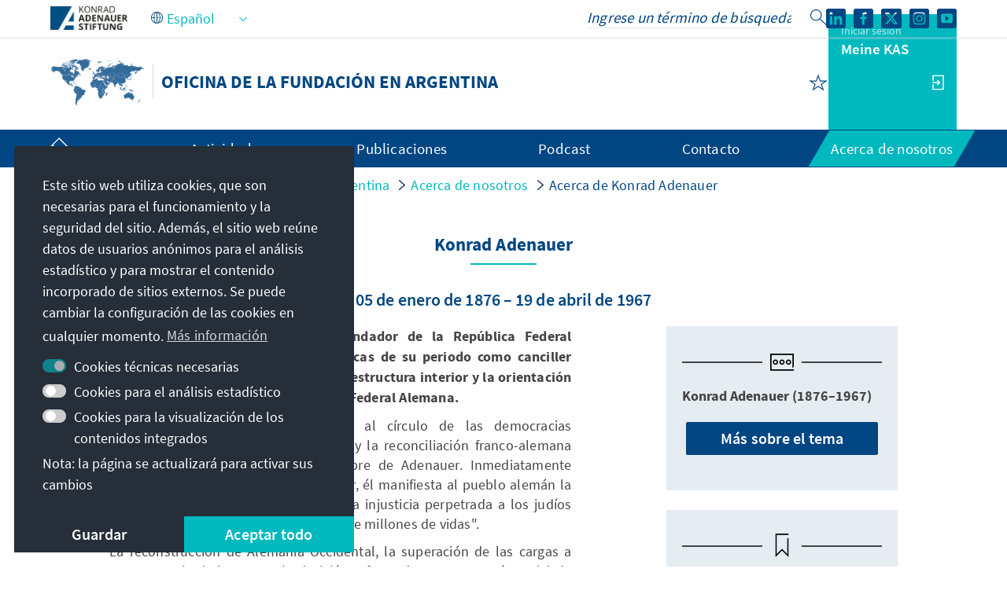

--- FILE ---
content_type: text/javascript
request_url: https://www.kas.de/combo/?browserId=chrome&minifierType=&languageId=es_ES&t=1765271523187&/o/frontend-js-aui-web/aui/pluginhost-base/pluginhost-base-min.js&/o/frontend-js-aui-web/aui/pluginhost-config/pluginhost-config-min.js&/o/frontend-js-aui-web/aui/node-pluginhost/node-pluginhost-min.js&/o/frontend-js-aui-web/aui/dom-screen/dom-screen-min.js&/o/frontend-js-aui-web/aui/node-screen/node-screen-min.js&/o/frontend-js-aui-web/aui/node-style/node-style-min.js&/o/frontend-js-aui-web/aui/aui-node-base/aui-node-base-min.js&/o/frontend-js-aui-web/aui/aui-timer/aui-timer-min.js&/o/frontend-js-aui-web/aui/event-touch/event-touch-min.js&/o/frontend-js-aui-web/aui/event-synthetic/event-synthetic-min.js&/o/frontend-js-aui-web/aui/event-move/event-move-min.js
body_size: 10258
content:
YUI.add("pluginhost-base",function(e,t){function r(){this._plugins={}}var n=e.Lang;r.prototype={plug:function(e,t){var r,i,s;if(n.isArray(e))for(r=0,i=e.length;r<i;r++)this.plug(e[r]);else e&&!n.isFunction(e)&&(t=e.cfg,e=e.fn),e&&e.NS&&(s=e.NS,t=t||{},t.host=this,this.hasPlugin(s)?this[s].setAttrs&&this[s].setAttrs(t):(this[s]=new e(t),this._plugins[s]=e));return this},unplug:function(e){var t=e,r=this._plugins;if(e)n.isFunction(e)&&(t=e.NS,t&&(!r[t]||r[t]!==e)&&(t=null)),t&&(this[t]&&(this[t].destroy&&this[t].destroy(),delete this[t]),r[t]&&delete r[t]);else for(t in this._plugins)this._plugins.hasOwnProperty(t)&&this.unplug(t);return this},hasPlugin:function(e){return this._plugins[e]&&this[e]},_initPlugins:function(e){this._plugins=this._plugins||{},this._initConfigPlugins&&this._initConfigPlugins(e)},_destroyPlugins:function(){this.unplug()}},e.namespace("Plugin").Host=r},"patched-v3.20.7",{requires:["yui-base"]});

YUI.add("pluginhost-config",function(e,t){var n=e.Plugin.Host,r=e.Lang;n.prototype._initConfigPlugins=function(t){var n=this._getClasses?this._getClasses():[this.constructor],r=[],i={},s,o,u,a,f;for(o=n.length-1;o>=0;o--)s=n[o],a=s._UNPLUG,a&&e.mix(i,a,!0),u=s._PLUG,u&&e.mix(r,u,!0);for(f in r)r.hasOwnProperty(f)&&(i[f]||this.plug(r[f]));t&&t.plugins&&this.plug(t.plugins)},n.plug=function(t,n,i){var s,o,u,a;if(t!==e.Base){t._PLUG=t._PLUG||{},r.isArray(n)||(i&&(n={fn:n,cfg:i}),n=[n]);for(o=0,u=n.length;o<u;o++)s=n[o],a=s.NAME||s.fn.NAME,t._PLUG[a]=s}},n.unplug=function(t,n){var i,s,o,u;if(t!==e.Base){t._UNPLUG=t._UNPLUG||{},r.isArray(n)||(n=[n]);for(s=0,o=n.length;s<o;s++)i=n[s],u=i.NAME,t._PLUG[u]?delete t._PLUG[u]:t._UNPLUG[u]=i}}},"patched-v3.20.7",{requires:["pluginhost-base"]});

YUI.add("node-pluginhost",function(e,t){e.Node.plug=function(){var t=e.Array(arguments);return t.unshift(e.Node),e.Plugin.Host.plug.apply(e.Base,t),e.Node},e.Node.unplug=function(){var t=e.Array(arguments);return t.unshift(e.Node),e.Plugin.Host.unplug.apply(e.Base,t),e.Node},e.mix(e.Node,e.Plugin.Host,!1,null,1),e.Object.each(e.Node._instances,function(t){e.Plugin.Host.apply(t)}),e.NodeList.prototype.plug=function(){var t=arguments;return e.NodeList.each(this,function(n){e.Node.prototype.plug.apply(e.one(n),t)}),this},e.NodeList.prototype.unplug=function(){var t=arguments;return e.NodeList.each(this,function(n){e.Node.prototype.unplug.apply(e.one(n),t)}),this}},"patched-v3.20.7",{requires:["node-base","pluginhost"]});

YUI.add("dom-screen",function(e,t){(function(e){var t="documentElement",n="compatMode",r="position",i="fixed",s="relative",o="left",u="top",a="BackCompat",f="medium",l="borderLeftWidth",c="borderTopWidth",h="getBoundingClientRect",p="getComputedStyle",d=e.DOM,v=/^t(?:able|d|h)$/i,m;e.UA.ie&&(e.config.doc[n]!=="BackCompat"?m=t:m="body"),e.mix(d,{winHeight:function(e){var t=d._getWinSize(e).height;return t},winWidth:function(e){var t=d._getWinSize(e).width;return t},docHeight:function(e){var t=d._getDocSize(e).height;return Math.max(t,d._getWinSize(e).height)},docWidth:function(e){var t=d._getDocSize(e).width;return Math.max(t,d._getWinSize(e).width)},docScrollX:function(n,r){r=r||n?d._getDoc(n):e.config.doc;var i=r.defaultView,s=i?i.pageXOffset:0;return Math.max(r[t].scrollLeft,r.body.scrollLeft,s)},docScrollY:function(n,r){r=r||n?d._getDoc(n):e.config.doc;var i=r.defaultView,s=i?i.pageYOffset:0;return Math.max(r[t].scrollTop,r.body.scrollTop,s)},getXY:function(){return e.config.doc[t][h]?function(r){var i=null,s,o,u,f,l,c,p,v,g,y;if(r&&r.tagName){p=r.ownerDocument,u=p[n],u!==a?y=p[t]:y=p.body,y.contains?g=y.contains(r):g=e.DOM.contains(y,r);if(g){v=p.defaultView,v&&"pageXOffset"in v?(s=v.pageXOffset,o=v.pageYOffset):(s=m?p[m].scrollLeft:d.docScrollX(r,p),o=m?p[m].scrollTop:d.docScrollY(r,p)),e.UA.ie&&(!p.documentMode||p.documentMode<8||u===a)&&(l=y.clientLeft,c=y.clientTop),f=r[h](),i=[f.left,f.top];if(l||c)i[0]-=l,i[1]-=c;if(o||s)if(!e.UA.ios||e.UA.ios>=4.2)i[0]+=s,i[1]+=o}else i=d._getOffset(r)}return i}:function(t){var n=null,s,o,u,a,f;if(t)if(d.inDoc(t)){n=[t.offsetLeft,t.offsetTop],s=t.ownerDocument,o=t,u=e.UA.gecko||e.UA.webkit>519?!0:!1;while(o=o.offsetParent)n[0]+=o.offsetLeft,n[1]+=o.offsetTop,u&&(n=d._calcBorders(o,n));if(d.getStyle(t,r)!=i){o=t;while(o=o.parentNode){a=o.scrollTop,f=o.scrollLeft,e.UA.gecko&&d.getStyle(o,"overflow")!=="visible"&&(n=d._calcBorders(o,n));if(a||f)n[0]-=f,n[1]-=a}n[0]+=d.docScrollX(t,s),n[1]+=d.docScrollY(t,s)}else n[0]+=d.docScrollX(t,s),n[1]+=d.docScrollY(t,s)}else n=d._getOffset(t);return n}}(),getScrollbarWidth:e.cached(function(){var t=e.config.doc,n=t.createElement("div"),r=t.getElementsByTagName("body")[0],i=.1;return r&&(n.style.cssText="position:absolute;visibility:hidden;overflow:scroll;width:20px;",n.appendChild(t.createElement("p")).style.height="1px",r.insertBefore(n,r.firstChild),i=n.offsetWidth-n.clientWidth,r.removeChild(n)),i},null,.1),getX:function(e){return d.getXY(e)[0]},getY:function(e){return d.getXY(e)[1]},setXY:function(e,t,n){var i=d.setStyle,a,f,l,c,h,p,v;e&&t&&(a=d.getStyle(e,r),h=d.OFFSET_XY,h||(p=d.getComputedStyle(e,"direction"),h=p==="rtl"?"right":o),f=d._getOffset(e,h),a=="static"&&(a=s,i(e,r,a)),c=d._getDirXY(e,h),v=t[0],h==="right"&&(v=d.winWidth()-(t[0]+parseInt(d.getComputedStyle(e,"width"),10)),!f[0]&&!n&&(n=!1)),v!==null&&i(e,h,v-c[0]+f[0]+"px"),t[1]!==null&&i(e,u,t[1]-c[1]+f[1]+"px"),n||(l=d.getXY(e),(l[0]!==t[0]||l[1]!==t[1])&&d.setXY(e,t,!0)))},setX:function(e,t){return d.setXY(e,[t,null])},setY:function(e,t){return d.setXY(e,[null,t])},swapXY:function(e,t){var n=d.getXY(e);d.setXY(e,d.getXY(t)),d.setXY(t,n)},_calcBorders:function(t,n){var r=parseInt(d[p](t,c),10)||0,i=parseInt(d[p](t,l),10)||0;return e.UA.gecko&&v.test(t.tagName)&&(r=0,i=0),n[0]+=i,n[1]+=r,n},_getWinSize:function(r,i){i=i||r?d._getDoc(r):e.config.doc;var s=i.defaultView||i.parentWindow,o=i[n],u=s.innerHeight,a=s.innerWidth,f=i[t];return o&&!e.UA.opera&&(o!="CSS1Compat"&&(f=i.body),u=f.clientHeight,a=f.clientWidth),{height:u,width:a}},_getDocSize:function(r){var i=r?d._getDoc(r):e.config.doc,s=i[t];return i[n]!="CSS1Compat"&&(s=i.body),{height:s.scrollHeight,width:s.scrollWidth}},_getDirXY:function(e,t){var n=d.getXY(e);return t==="right"&&(n[0]=d.winWidth()-(n[0]+parseInt(d.getComputedStyle(e,"width"),10))),n}})})(e),function(e){var t="top",n="right",r="bottom",i="left",s=function(e,s){var o=Math.max(e[t],s[t]),u=Math.min(e[n],s[n]),a=Math.min(e[r],s[r]),f=Math.max(e[i],s[i]),l={};return l[t]=o,l[n]=u,l[r]=a,l[i]=f,l},o=e.DOM;e.mix(o,{region:function(e){var t=o.getXY(e),n=!1;return e&&t&&(n=o._getRegion(t[1],t[0]+e.offsetWidth,t[1]+e.offsetHeight,t[0])),n},intersect:function(u,a,f){var l=f||o.region(u),c={},h=a,p;if(h.tagName)c=o.region(h);else{if(!e.Lang.isObject(a))return!1;c=a}return p=s(c,l),{top:p[t],right:p[n],bottom:p[r],left:p[i],area:(p[r]-p[t])*(p[n]-p[i]),yoff:p[r]-p[t],xoff:p[n]-p[i],inRegion:o.inRegion(u,a,!1,f)}},inRegion:function(u,a,f,l){var c={},h=l||o.region(u),p=a,d;if(p.tagName)c=o.region(p);else{if(!e.Lang.isObject(a))return!1;c=a}return f?h[i]>=c[i]&&h[n]<=c[n]&&h[t]>=c[t]&&h[r]<=c[r]:(d=s(c,h),d[r]>=d[t]&&d[n]>=d[i]?!0:!1)},inViewportRegion:function(e,t,n){return o.inRegion(e,o.viewportRegion(e),t,n)},_getRegion:function(e,s,o,u){var a={};return a[t]=a[1]=e,a[i]=a[0]=u,a[r]=o,a[n]=s,a.width=a[n]-a[i],a.height=a[r]-a[t],a},viewportRegion:function(t){t=t||e.config.doc.documentElement;var n=!1,r,i;return t&&(r=o.docScrollX(t),i=o.docScrollY(t),n=o._getRegion(i,o.winWidth(t)+r,i+o.winHeight(t),r)),n}})}(e)},"patched-v3.20.7",{requires:["dom-base","dom-style"]});

YUI.add("node-screen",function(e,t){e.each(["winWidth","winHeight","docWidth","docHeight","docScrollX","docScrollY"],function(t){e.Node.ATTRS[t]={getter:function(){var n=Array.prototype.slice.call(arguments);return n.unshift(e.Node.getDOMNode(this)),e.DOM[t].apply(this,n)}}}),e.Node.ATTRS.scrollLeft={getter:function(){var t=e.Node.getDOMNode(this);return"scrollLeft"in t?t.scrollLeft:e.DOM.docScrollX(t)},setter:function(t){var n=e.Node.getDOMNode(this);n&&("scrollLeft"in n?n.scrollLeft=t:(n.document||n.nodeType===9)&&e.DOM._getWin(n).scrollTo(t,e.DOM.docScrollY(n)))}},e.Node.ATTRS.scrollTop={getter:function(){var t=e.Node.getDOMNode(this);return"scrollTop"in t?t.scrollTop:e.DOM.docScrollY(t)},setter:function(t){var n=e.Node.getDOMNode(this);n&&("scrollTop"in n?n.scrollTop=t:(n.document||n.nodeType===9)&&e.DOM._getWin(n).scrollTo(e.DOM.docScrollX(n),t))}},e.Node.importMethod(e.DOM,["getXY","setXY","getX","setX","getY","setY","swapXY"]),e.Node.ATTRS.region={getter:function(){var t=this.getDOMNode(),n;return t&&!t.tagName&&t.nodeType===9&&(t=t.documentElement),e.DOM.isWindow(t)?n=e.DOM.viewportRegion(t):n=e.DOM.region(t),n}},e.Node.ATTRS.viewportRegion={getter:function(){return e.DOM.viewportRegion(e.Node.getDOMNode(this))}},e.Node.importMethod(e.DOM,"inViewportRegion"),e.Node.prototype.intersect=function(t,n){var r=e.Node.getDOMNode(this);return e.instanceOf(t,e.Node)&&(t=e.Node.getDOMNode(t)),e.DOM.intersect(r,t,n)},e.Node.prototype.inRegion=function(t,n,r){var i=e.Node.getDOMNode(this);return e.instanceOf(t,e.Node)&&(t=e.Node.getDOMNode(t)),e.DOM.inRegion(i,t,n,r)}},"patched-v3.20.7",{requires:["dom-screen","node-base"]});

YUI.add("node-style",function(e,t){(function(e){e.mix(e.Node.prototype,{setStyle:function(t,n){return e.DOM.setStyle(this._node,t,n),this},setStyles:function(t){return e.DOM.setStyles(this._node,t),this},getStyle:function(t){return e.DOM.getStyle(this._node,t)},getComputedStyle:function(t){return e.DOM.getComputedStyle(this._node,t)}}),e.NodeList.importMethod(e.Node.prototype,["getStyle","getComputedStyle","setStyle","setStyles"])})(e);var n=e.Node;e.mix(n.prototype,{show:function(e){return e=arguments[arguments.length-1],this.toggleView(!0,e),this},_show:function(){this.removeAttribute("hidden"),this.setStyle("display","")},_isHidden:function(){return this.hasAttribute("hidden")||e.DOM.getComputedStyle(this._node,"display")==="none"},toggleView:function(e,t){return this._toggleView.apply(this,arguments),this},_toggleView:function(e,t){return t=arguments[arguments.length-1],typeof e!="boolean"&&(e=this._isHidden()?1:0),e?this._show():this._hide(),typeof t=="function"&&t.call(this),this},hide:function(e){return e=arguments[arguments.length-1],this.toggleView(!1,e),this},_hide:function(){this.setAttribute("hidden","hidden"),this.setStyle("display","none")}}),e.NodeList.importMethod(e.Node.prototype,["show","hide","toggleView"])},"patched-v3.20.7",{requires:["dom-style","node-base"]});

YUI.add("aui-node-base",function(e,t){var n=e.Lang,r=n.isArray,i=n.isFunction,s=n.isObject,o=n.isString,u=n.isUndefined,a=n.isValue,f=e.Array,l=e.Node,c=e.NodeList,h=e.getClassName,p=e.DOM._getRegExp,d=e.config,v=d.doc,m=d.win,g=l.prototype,y=g._hide,b=g._show,w=c.prototype,E=["",""],S=h("hide"),x="none",T="text",N=!1,C={b:"borderBottomWidth",l:"borderLeftWidth",r:"borderRightWidth",t:"borderTopWidth"},k={b:"marginBottom",l:"marginLeft",r:"marginRight",t:"marginTop"},L={b:"paddingBottom",l:"paddingLeft",r:"paddingRight",t:"paddingTop"},A=v.createElement("div");A.style.display="none",A.innerHTML="   <table></table>&nbsp;",A.attachEvent&&A.fireEvent&&(A.attachEvent("onclick",function H(){N=!0,A.detachEvent("onclick",H)}),A.cloneNode(!0).fireEvent("onclick"));var O=!A.getElementsByTagName("tbody").length,M=/^\s+/,_=/\=([^=\x27\x22>\s]+\/)>/g,D=/<([\w:]+)/;A=null;var P=function(e,t,n){var r,i=t?"on":"",s,o;e.setAttribute("unselectable",i);if(!n){r=e.getElementsByTagName("*");for(s=0;o=r[s];s++)o.setAttribute("unselectable",i)}};e.mix(g,{ancestorsByClassName:function(t,n){var r=this,i=[],s=new RegExp("\\b"+t+"\\b"),o=r.getDOM();n||(o=o.parentNode);while(o&&o.nodeType!==9)o.nodeType===1&&s.test(o.className)&&i.push(o),o=o.parentNode;return e.all(i)},attr:function(e,t){var r=this,i;if(!u(t)){var o=r.getDOM();return e in o?r.set(e,t):r.setAttribute(e,t),r}if(s(e)){for(i in e)e.hasOwnProperty(i)&&r.attr(i,e[i]);return r}var a=r.get(e);return n.isValue(a)||(a=r.getAttribute(e)),a},clone:function(){var t;return N?t=function(){var t=this.getDOM(),n;if(t.nodeType!==3){var r=this.outerHTML();r=r.replace(_,'="$1">').replace(M,""),n=l.create(r)}else n=e.one(t.cloneNode());return n}:t=function(){return this.cloneNode(!0)},t}(),center:function(t){var n=this,i=n.get("region"),o,u;if(r(t))o=t[0],u=t[1];else{var a;s(t)&&!e.instanceOf(t,l)?a=t:a=(e.one(t)||e.getBody()).get("region"),o=a.left+a.width/2,u=a.top+a.height/2}n.setXY([o-i.width/2,u-i.height/2])},empty:function(){var e=this;e.all(">*").remove().purge();var t=l.getDOMNode(e);while(t.firstChild)t.removeChild(t.firstChild);return e},getDOM:function(){var e=this;return l.getDOMNode(e)},getBorderWidth:function(e){var t=this;return t._getBoxStyleAsNumber(e,C)},getCenterXY:function(){var e=this,t=e.get("region");return[t.left+t.width/2,t.top+t.height/2]},getMargin:function(e){var t=this;return t._getBoxStyleAsNumber(e,k)},getPadding:function(e){var t=this;return t._getBoxStyleAsNumber(e,L)},guid:function(){var t=this,n=t.get("id");return n||(n=e.stamp(t),t.set("id",n)),n},hover:function(t,n){var r=this,i,o=r._defaultHoverOptions;return s(t,!0)?(i=t,i=e.mix(i,o),t=i.over,n=i.out):i=e.mix({over:t,out:n},o),r._hoverOptions=i,i.overTask=e.debounce(r._hoverOverTaskFn,null,r),i.outTask=e.debounce(r._hoverOutTaskFn,null,r),new e.EventHandle([r.on(i.overEventType,r._hoverOverHandler,r),r.on(i.outEventType,r._hoverOutHandler,r)])},html:function(){var e=arguments,t=e.length;return t?(this.set("innerHTML",e[0]),this):this.get("innerHTML")},outerHTML:function(){var e=this,t=e.getDOM();if("outerHTML"in t)return t.outerHTML;var n=l.create("<div></div>").append(this.clone());try{return n.html()}catch(r){}finally{n=null}},placeAfter:function(e){var t=this;return t._place(e,t.get("nextSibling"))},placeBefore:function(e){var t=this;return t._place(e,t)},prependTo:function(t){var n=this;return e.one(t).prepend(n),n},radioClass:function(e){var t=this,n=t.siblings();if(o(e))n.removeClass(e),t.addClass(e);else if(r(e)){var i=n.getDOM(),s=p("(?:^|\\s+)(?:"+e.join("|")+")(?=\\s+|$)","g"),u,a;for(a=i.length-1;a>=0;a--)u=i[a],u.className=u.className.replace(s,"");t.addClass(e.join(" "))}return t},resetId:function(t){var n=this;return n.attr("id",e.guid(t)),n},selectText:function(e,t){var n=this,r=n.getDOM(),i=n.val().length;t=a(t)?t:i,e=a(e)?e:0;try{if(r.setSelectionRange)r.setSelectionRange(e,t);else if(r.createTextRange){var s=r.createTextRange();s.moveStart("character",e),s.moveEnd("character",t-i),s.select()}else r.select();r!==v.activeElement&&r.focus()}catch(o){}return n},selectable:function(t){var n=this;return n.setStyles({"-webkit-user-select":T,"-khtml-user-select":T,"-moz-user-select":T,"-ms-user-select":T,"-o-user-select":T,"user-select":T}),(e.UA.ie||e.UA.opera)&&P(n._node,!1,t),n},swallowEvent:function(e,t){var n=this,i=function(e){return e.stopPropagation(),t&&(e.preventDefault(),e.halt()),!1};return r(e)?(f.each(e,function(e){n.on(e,i)}),this):(n.on(e,i),n)},text:function(t){var n=this,r=n.getDOM();return u(t)?n._getText(r.childNodes):(t=e.DOM._getDoc(r).createTextNode(t),n.empty().append(t))},toggle:function(){var e=this;return e._toggleView.apply(e,arguments),e},unselectable:function(t){var n=this;return n.setStyles({"-webkit-user-select":x,"-khtml-user-select":x,"-moz-user-select":x,"-ms-user-select":x,"-o-user-select":x,"user-select":x}),(e.UA.ie||e.UA.opera)&&P(n._node,!0,t),n},val:function(e){var t=this;return u(e)?t.get("value"):t.set("value",e)},_getBoxStyleAsNumber:function(e,t){var n=this,r=e.match(/\w/g),i=0,s,o,u;for(u=r.length-1;u>=0;u--)o=r[u],s=0,o&&(s=parseFloat(n.getComputedStyle(t[o])),s=Math.abs(s),i+=s||0);return i},_getText:function(e){var t=this,n=e.length,r,i=[],s;for(s=0;s<n;s++)r=e[s],r&&r.nodeType!==8&&(r.nodeType!==1&&i.push(r.nodeValue),r.childNodes&&i.push(t._getText(r.childNodes)));return i.join("")},_hide:function(){var e=this;return e.addClass(S),y.apply(e,arguments)},_hoverOutHandler:function(e){var t=this,n=t._hoverOptions;n.outTask.delay(n.outDelay,e)},_hoverOverHandler:function(e){var t=this,n=t._hoverOptions;n.overTask.delay(n.overDelay,e)},_hoverOutTaskFn:function(e){var t=this,n=t._hoverOptions;n.overTask.cancel(),n.out.apply(n.context||e.currentTarget,arguments)},_hoverOverTaskFn:function(e){var t=this,n=t._hoverOptions;n.outTask.cancel(),n.over.apply(n.context||e.currentTarget,arguments)},_place:function(e,t){var n=this,r=n.get("parentNode");return r&&(o(e)&&(e=l.create(e)),r.insertBefore(e,t)),n},_show:function(){var e=this;return e
.removeClass(S),b.apply(e,arguments)},_defaultHoverOptions:{overEventType:"mouseenter",outEventType:"mouseleave",overDelay:0,outDelay:0,over:n.emptyFn,out:n.emptyFn}},!0),g.__isHidden=g._isHidden,g._isHidden=function(){var e=this;return g.__isHidden.call(e)||e.hasClass(e._hideClass||S)},e.each(["Height","Width"],function(e,t){var n=t?"lr":"tb",r=e.toLowerCase();g[r]=function(t){var i=this,s=i;if(u(t)){var o=i._node,a;if(o)if(!o.tagName&&o.nodeType===9||o.alert)a=i.get("region")[r];else{a=i.get("offset"+e);if(!a){var f=i.getStyle("display"),l=i.getStyle("position"),c=i.getStyle("visibility");i.setStyles({display:"block !important",position:"absolute !important",visibility:"hidden !important"}),a=i.get("offset"+e),i.setStyles({display:f,position:l,visibility:c})}a&&(a-=i.getPadding(n)+i.getBorderWidth(n))}s=a}else i.setStyle(r,t);return s},g["inner"+e]=function(){var e=this;return e[r]()+e.getPadding(n)},g["outer"+e]=function(t){var r=this,i=r["inner"+e](),s=r.getBorderWidth(n),o=i+s;return t&&(o+=r.getMargin(n)),o}}),O||(e.DOM._ADD_HTML=e.DOM.addHTML,e.DOM.addHTML=function(t,n,r){var i=t.nodeName&&t.nodeName.toLowerCase()||"",s="";u(n)||(o(n)?s=(D.exec(n)||E)[1]:n.nodeType&&n.nodeType===11&&n.childNodes.length?s=n.childNodes[0].nodeName:n.nodeName&&(s=n.nodeName),s=s&&s.toLowerCase());if(i==="table"&&s==="tr"){t=t.getElementsByTagName("tbody")[0]||t.appendChild(t.ownerDocument.createElement("tbody"));var a=(r&&r.nodeName||"").toLowerCase();a==="tbody"&&r.childNodes.length>0&&(r=r.firstChild)}return e.DOM._ADD_HTML(t,n,r)}),c.importMethod(g,["after","appendTo","attr","before","empty","getX","getXY","getY","hover","html","innerHeight","innerWidth","outerHeight","outerHTML","outerWidth","prepend","prependTo","purge","selectText","selectable","setX","setXY","setY","text","toggle","unselectable","val"]),e.mix(w,{all:function(t){var n=this,r=[],i=n._nodes,s=i.length,o,u;for(u=0;u<s;u++)o=e.Selector.query(t,i[u]),o&&o.length&&r.push.apply(r,o);return r=f.unique(r),e.all(r)},first:function(){var e=this;return e.item(0)},getDOM:function(){return c.getDOMNodes(this)},last:function(){var e=this;return e.item(e._nodes.length-1)},one:function(t){var n=this,r=null,i=n._nodes,s=i.length,o;for(o=0;o<s;o++){r=e.Selector.query(t,i[o],!0);if(r){r=e.one(r);break}}return r}}),w.__filter=w.filter,w.filter=function(t,n){var r=this,s;if(i(t)){var o=[];r.each(function(e,r,i){t.call(n||e,e,r,i)&&o.push(e._node)}),s=e.all(o)}else s=w.__filter.call(r,t);return s},e.mix(c,{create:function(t){var n=e.getDoc().invoke("createDocumentFragment");return n.append(t).get("childNodes")}}),e.mix(e,{getBody:function(){var t=this;return t._bodyNode||(t._bodyNode=e.one(v.body)),t._bodyNode},getDoc:function(){var t=this;return t._documentNode||(t._documentNode=e.one(v)),t._documentNode},getWin:function(){var t=this;return t._windowNode||(t._windowNode=e.one(m)),t._windowNode}})},"3.1.0-deprecated.129",{requires:["array-extras","aui-base-lang","aui-classnamemanager","aui-debounce","node"]});

YUI.add("aui-timer",function(e,t){var n=e.Lang,r=n.now,i=e.Object.isEmpty,s=e.Array,o={clearInterval:function(e){var t=o;t.unregister(!0,e)},clearTimeout:function(e){var t=o;t.unregister(!1,e)},intervalTime:function(e){var t=o;return arguments.length&&(t._INTERVAL=e),t._INTERVAL},isRepeatable:function(e){return e.repeats},setTimeout:function(e,t,n){var r=o,i=s(arguments,3,!0);return r.register(!1,e,t,n,i)},setInterval:function(e,t,n){var r=o,i=s(arguments,3,!0);return r.register(!0,e,t,n,i)},register:function(t,n,r,i,s){var u=o,a=++e.Env._uidx;return s=s||[],s.unshift(n,i),u._TASKS[a]=u._create(t,u._getNearestInterval(r),e.rbind.apply(e,s)),u._lazyInit(),a},run:function(e){return e.lastRunTime=r(),e.fn()},unregister:function(e,t){var n=o,r=n._TASKS,i=r[t];return n._lazyDestroy(),i&&i.repeats===e&&delete r[t]},_create:function(e,t,n){return{fn:n,lastRunTime:r(),next:t,repeats:e,timeout:t}},_decrementNextRunTime:function(e){return e.next=e.timeout-(r()-e.lastRunTime)},_getNearestInterval:function(e){var t=o,n=t._INTERVAL,r=e%n,i;return r<n/2?i=e-r:i=e+n-r,i},_lazyDestroy:function(){var e=o;e._initialized&&i(e._TASKS)&&(clearTimeout(e._globalIntervalId),e._initialized=!1)},_lazyInit:function(){var e=o;!e._initialized&&!i(e._TASKS)&&(e._lastRunTime=r(),e._globalIntervalId=setTimeout(e._runner,e._INTERVAL),e._initialized=!0)},_loop:function(e,t,n){var i=o,s=i._INTERVAL,u=i._TASKS,a=s/2;for(var f=r();e<n&&r()-f<50;e++){var l=t[e],c=u[l];c&&i._decrementNextRunTime(c)<a&&(i.run(c),i.isRepeatable(c)?i._resetNextRunTime(c):i.unregister(!1,l))}i._initialized&&(e<n?i._globalIntervalId=setTimeout(i._loop,10):i._globalIntervalId=setTimeout(i._runner,s))},_runner:function(){var t=o,n=0,r=e.Object.keys(t._TASKS),i=r.length;t._loop(n,r,i)},_resetNextRunTime:function(e){return e.next=e.timeout},_INTERVAL:50,_TASKS:{},_lastRunTime:0,_globalIntervalId:0,_initialized:!1};e.clearInterval=o.clearInterval,e.clearTimeout=o.clearTimeout,e.setInterval=o.setInterval,e.setTimeout=o.setTimeout,e.Timer=o},"3.1.0-deprecated.129",{requires:["oop"]});

YUI.add("event-touch",function(e,t){var n="scale",r="rotation",i="identifier",s=e.config.win,o={};e.DOMEventFacade.prototype._touch=function(t,s,o){var u,a,f,l,c;if(t.touches){this.touches=[],c={};for(u=0,a=t.touches.length;u<a;++u)l=t.touches[u],c[e.stamp(l)]=this.touches[u]=new e.DOMEventFacade(l,s,o)}if(t.targetTouches){this.targetTouches=[];for(u=0,a=t.targetTouches.length;u<a;++u)l=t.targetTouches[u],f=c&&c[e.stamp(l,!0)],this.targetTouches[u]=f||new e.DOMEventFacade(l,s,o)}if(t.changedTouches){this.changedTouches=[];for(u=0,a=t.changedTouches.length;u<a;++u)l=t.changedTouches[u],f=c&&c[e.stamp(l,!0)],this.changedTouches[u]=f||new e.DOMEventFacade(l,s,o)}n in t&&(this[n]=t[n]),r in t&&(this[r]=t[r]),i in t&&(this[i]=t[i])},e.Node.DOM_EVENTS&&e.mix(e.Node.DOM_EVENTS,{touchstart:1,touchmove:1,touchend:1,touchcancel:1,gesturestart:1,gesturechange:1,gestureend:1,MSPointerDown:1,MSPointerUp:1,MSPointerMove:1,MSPointerCancel:1,pointerdown:1,pointerup:1,pointermove:1,pointercancel:1}),s&&"ontouchstart"in s&&!(e.UA.chrome&&e.UA.chrome<6)?(o.start=["touchstart","mousedown"],o.end=["touchend","mouseup"],o.move=["touchmove","mousemove"],o.cancel=["touchcancel","mousecancel"]):s&&s.PointerEvent?(o.start="pointerdown",o.end="pointerup",o.move="pointermove",o.cancel="pointercancel"):s&&"msPointerEnabled"in s.navigator?(o.start="MSPointerDown",o.end="MSPointerUp",o.move="MSPointerMove",o.cancel="MSPointerCancel"):(o.start="mousedown",o.end="mouseup",o.move="mousemove",o.cancel="mousecancel"),e.Event._GESTURE_MAP=o},"patched-v3.20.7",{requires:["node-base"]});

YUI.add("event-synthetic",function(e,t){function c(e,t){this.handle=e,this.emitFacade=t}function h(e,t,n){this.handles=[],this.el=e,this.key=n,this.domkey=t}function p(){this._init.apply(this,arguments)}var n=e.CustomEvent,r=e.Env.evt.dom_map,i=e.Array,s=e.Lang,o=s.isObject,u=s.isString,a=s.isArray,f=e.Selector.query,l=function(){};c.prototype.fire=function(t){var n=i(arguments,0,!0),r=this.handle,s=r.evt,u=r.sub,a=u.context,f=u.filter,l=t||{},c;if(this.emitFacade){if(!t||!t.preventDefault)l=s._getFacade(),o(t)&&!t.preventDefault?(e.mix(l,t,!0),n[0]=l):n.unshift(l);l.type=s.type,l.details=n.slice(),f&&(l.container=s.host)}else f&&o(t)&&t.currentTarget&&n.shift();return u.context=a||l.currentTarget||s.host,c=s.fire.apply(s,n),t.prevented&&s.preventedFn&&s.preventedFn.apply(s,n),t.stopped&&s.stoppedFn&&s.stoppedFn.apply(s,n),u.context=a,c},h.prototype={constructor:h,type:"_synth",fn:l,capture:!1,register:function(e){e.evt.registry=this,this.handles.push(e)},unregister:function(t){var n=this.handles,i=r[this.domkey],s;for(s=n.length-1;s>=0;--s)if(n[s].sub===t){n.splice(s,1);break}n.length||(delete i[this.key],e.Object.size(i)||delete r[this.domkey])},detachAll:function(){var e=this.handles,t=e.length;while(--t>=0)e[t].detach()}},e.mix(p,{Notifier:c,SynthRegistry:h,getRegistry:function(t,n,i){var s=t._node,o=e.stamp(s),u="event:"+o+n+"_synth",a=r[o];return i&&(a||(a=r[o]={}),a[u]||(a[u]=new h(s,o,u))),a&&a[u]||null},_deleteSub:function(e){if(e&&e.fn){var t=this.eventDef,r=e.filter?"detachDelegate":"detach";this._subscribers=[],n.keepDeprecatedSubs&&(this.subscribers={}),t[r](e.node,e,this.notifier,e.filter),this.registry.unregister(e),delete e.fn,delete e.node,delete e.context}},prototype:{constructor:p,_init:function(){var e=this.publishConfig||(this.publishConfig={});this.emitFacade="emitFacade"in e?e.emitFacade:!0,e.emitFacade=!1},processArgs:l,on:l,detach:l,delegate:l,detachDelegate:l,_on:function(t,n){var r=[],s=t.slice(),o=this.processArgs(t,n),a=t[2],l=n?"delegate":"on",c,h;return c=u(a)?f(a):i(a||e.one(e.config.win)),!c.length&&u(a)?(h=e.on("available",function(){e.mix(h,e[l].apply(e,s),!0)},a),h):(e.Array.each(c,function(i){var s=t.slice(),u;i=e.one(i),i&&(n&&(u=s.splice(3,1)[0]),s.splice(0,4,s[1],s[3]),(!this.preventDups||!this.getSubs(i,t,null,!0))&&r.push(this._subscribe(i,l,s,o,u)))},this),r.length===1?r[0]:new e.EventHandle(r))},_subscribe:function(t,n,r,i,s){var o=new e.CustomEvent(this.type,this.publishConfig),u=o.on.apply(o,r),a=new c(u,this.emitFacade),f=p.getRegistry(t,this.type,!0),l=u.sub;return l.node=t,l.filter=s,i&&this.applyArgExtras(i,l),e.mix(o,{eventDef:this,notifier:a,host:t,currentTarget:t,target:t,el:t._node,_delete:p._deleteSub},!0),u.notifier=a,f.register(u),this[n](t,l,a,s),u},applyArgExtras:function(e,t){t._extra=e},_detach:function(t){var n=t[2],r=u(n)?f(n):i(n),s,o,a,l,c;t.splice(2,1);for(o=0,a=r.length;o<a;++o){s=e.one(r[o]);if(s){l=this.getSubs(s,t);if(l)for(c=l.length-1;c>=0;--c)l[c].detach()}}},getSubs:function(e,t,n,r){var i=p.getRegistry(e,this.type),s=[],o,u,a,f;if(i){o=i.handles,n||(n=this.subMatch);for(u=0,a=o.length;u<a;++u){f=o[u];if(n.call(this,f.sub,t)){if(r)return f;s.push(o[u])}}}return s.length&&s},subMatch:function(e,t){return!t[1]||e.fn===t[1]}}},!0),e.SyntheticEvent=p,e.Event.define=function(t,n,r){var s,o,f;t&&t.type?(s=t,r=n):n&&(s=e.merge({type:t},n));if(s){if(r||!e.Node.DOM_EVENTS[s.type])o=function(){p.apply(this,arguments)},e.extend(o,p,s),f=new o,t=f.type,e.Node.DOM_EVENTS[t]=e.Env.evt.plugins[t]={eventDef:f,on:function(){return f._on(i(arguments))},delegate:function(){return f._on(i(arguments),!0)},detach:function(){return f._detach(i(arguments))}}}else(u(t)||a(t))&&e.Array.each(i(t),function(t){e.Node.DOM_EVENTS[t]=1});return f}},"patched-v3.20.7",{requires:["node-base","event-custom-complex"]});

YUI.add("event-move",function(e,t){var n=e.Event._GESTURE_MAP,r={start:n.start,end:n.end,move:n.move},i="start",s="move",o="end",u="gesture"+s,a=u+o,f=u+i,l="_msh",c="_mh",h="_meh",p="_dmsh",d="_dmh",v="_dmeh",m="_ms",g="_m",y="minTime",b="minDistance",w="preventDefault",E="button",S="ownerDocument",x="currentTarget",T="target",N="nodeType",C=function(e){var t;return e&&("PointerEvent"in e?t="touchAction":"msPointerEnabled"in e.navigator&&(t="msTouchAction")),t},k=C(e.config.win),L=k==="msTouchAction"||k==="touchAction",A="msTouchActionCount",O="msInitTouchAction",M=function(t,n,r){var i=r?4:3,s=n.length>i?e.merge(n.splice(i,1)[0]):{};return w in s||(s[w]=t.PREVENT_DEFAULT),s},_=function(e,t){return t._extra.root||e.get(N)===9?e:e.get(S)},D=function(t){var n=t.getDOMNode();return t.compareTo(e.config.doc)&&n.documentElement?n.documentElement:!1},P=function(e,t,n){e.pageX=t.pageX,e.pageY=t.pageY,e.screenX=t.screenX,e.screenY=t.screenY,e.clientX=t.clientX,e.clientY=t.clientY,e[T]=e[T]||t[T],e[x]=e[x]||t[x],e[E]=n&&n[E]||1},H=function(t){var n=t.getDOMNode(),r=t.getData(A);L&&(r||(r=0,t.setData(O,n.style[k])),n.style[k]=e.Event._DEFAULT_TOUCH_ACTION,r++,t.setData(A,r))},B=function(e){var t=e.getDOMNode(),n=e.getData(A),r=e.getData(O);L&&(n--,e.setData(A,n),n===0&&t.style[k]!==r&&(t.style[k]=r))},j=function(e,t){t&&(!t.call||t(e))&&e.preventDefault()},F=e.Event.define;e.Event._DEFAULT_TOUCH_ACTION="none",F(f,{on:function(e,t,n){D(e)||H(e),t[l]=e.on(r[i],this._onStart,this,e,t,n)},delegate:function(e,t,n,s){var o=this;t[p]=e.delegate(r[i],function(r){o._onStart(r,e,t,n,!0)},s)},detachDelegate:function(e,t,n,r){var i=t[p];i&&(i.detach(),t[p]=null),D(e)||B(e)},detach:function(e,t,n){var r=t[l];r&&(r.detach(),t[l]=null),D(e)||B(e)},processArgs:function(e,t){var n=M(this,e,t);return y in n||(n[y]=this.MIN_TIME),b in n||(n[b]=this.MIN_DISTANCE),n},_onStart:function(t,n,i,u,a){a&&(n=t[x]);var f=i._extra,l=!0,c=f[y],h=f[b],p=f.button,d=f[w],v=_(n,i),m;t.touches?t.touches.length===1?P(t,t.touches[0],f):l=!1:l=p===undefined||p===t.button,l&&(j(t,d),c===0||h===0?this._start(t,n,u,f):(m=[t.pageX,t.pageY],c>0&&(f._ht=e.later(c,this,this._start,[t,n,u,f]),f._hme=v.on(r[o],e.bind(function(){this._cancel(f)},this))),h>0&&(f._hm=v.on(r[s],e.bind(function(e){(Math.abs(e.pageX-m[0])>h||Math.abs(e.pageY-m[1])>h)&&this._start(t,n,u,f)},this)))))},_cancel:function(e){e._ht&&(e._ht.cancel(),e._ht=null),e._hme&&(e._hme.detach(),e._hme=null),e._hm&&(e._hm.detach(),e._hm=null)},_start:function(e,t,n,r){r&&this._cancel(r),e.type=f,t.setData(m,e),n.fire(e)},MIN_TIME:0,MIN_DISTANCE:0,PREVENT_DEFAULT:!1}),F(u,{on:function(e,t,n){var i,o;D(e)||H(e),o=_(e,t,r[s]),i=o.on(r[s],this._onMove,this,e,t,n),t[c]=i},delegate:function(e,t,n,i){var o=this;t[d]=e.delegate(r[s],function(r){o._onMove(r,e,t,n,!0)},i)},detach:function(e,t,n){var r=t[c];r&&(r.detach(),t[c]=null),D(e)||B(e)},detachDelegate:function(e,t,n,r){var i=t[d];i&&(i.detach(),t[d]=null),D(e)||B(e)},processArgs:function(e,t){return M(this,e,t)},_onMove:function(e,t,n,r,i){i&&(t=e[x]);var s=n._extra.standAlone||t.getData(m),o=n._extra.preventDefault;s&&(e.touches&&(e.touches.length===1?P(e,e.touches[0]):s=!1),s&&(j(e,o),e.type=u,r.fire(e)))},PREVENT_DEFAULT:!1}),F(a,{on:function(e,t,n){var i,s;D(e)||H(e),s=_(e,t),i=s.on(r[o],this._onEnd,this,e,t,n),t[h]=i},delegate:function(e,t,n,i){var s=this;t[v]=e.delegate(r[o],function(r){s._onEnd(r,e,t,n,!0)},i)},detachDelegate:function(e,t,n,r){var i=t[v];i&&(i.detach(),t[v]=null),D(e)||B(e)},detach:function(e,t,n){var r=t[h];r&&(r.detach(),t[h]=null),D(e)||B(e)},processArgs:function(e,t){return M(this,e,t)},_onEnd:function(e,t,n,r,i){i&&(t=e[x]);var s=n._extra.standAlone||t.getData(g)||t.getData(m),o=n._extra.preventDefault;s&&(e.changedTouches&&(e.changedTouches.length===1?P(e,e.changedTouches[0]):s=!1),s&&(j(e,o),e.type=a,r.fire(e),t.clearData(m),t.clearData(g)))},PREVENT_DEFAULT:!1})},"patched-v3.20.7",{requires:["node-base","event-touch","event-synthetic"]});

